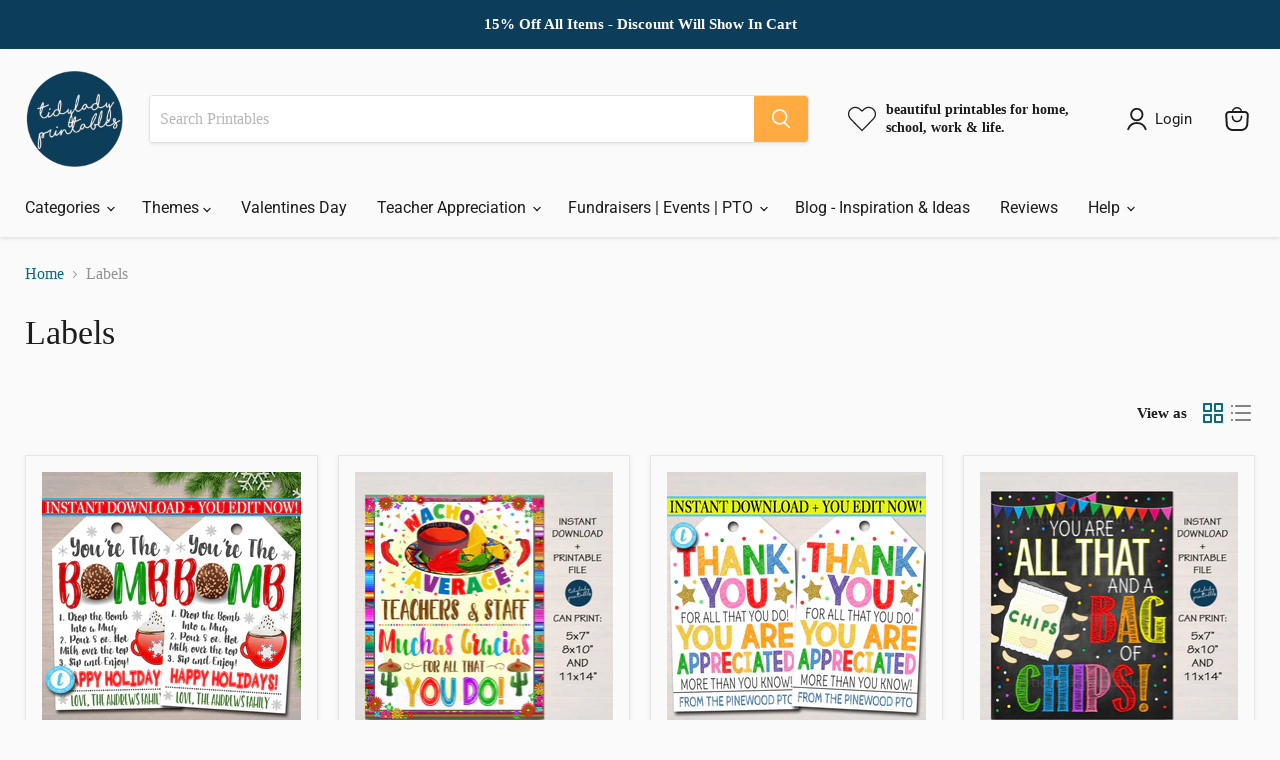

--- FILE ---
content_type: application/javascript; charset=utf-8
request_url: https://searchanise-ef84.kxcdn.com/preload_data.2L4K9T9w1r.js
body_size: 11137
content:
window.Searchanise.preloadedSuggestions=['teacher appreciation week','teacher appreciation','free printables','thank you','school nurse','employee appreciation','school counselor','fundraiser flyer','first day of school','pick a date to donate calendar','back to school','baby shower','christmas gift tags','classroom posters','teacher appreciation week itinerary','computer lab','girl scouts','christmas staff appreciation gift tags','real estate','nurse appreciation week','staff appreciation','valentines day','christmas party','around the world','pto recruitment','girl scout cookies','breakfast appreciation','road trip','teacher christmas','90s teacher appreciation','drive by','social worker','employee appreciation week','nurses week','first day of kindergarten','olympic theme','casino theme','valentine candy gram','last day of school','parent handout','graduation program','pto newsletter','first day','fall festival','gender reveal','st patricks day','graduation party','classroom rules','volunteer appreciation','teacher appreciation week theme','travel theme teacher appreciation','girl scout','kindergarten graduation','school nurse office','welcome back to school','camping theme teacher appreciation','bus driver appreciation','valentines tag','appreciation week','daddy daughter dance','friends themed teacher appreciation','first day of preschool','teacher valentine tags','chip chip hooray','eagle scout court of honor','real estate pop by','spirit week','teacher appreciation tags','trunk or treat','pregnancy announcement','thank you tags','last day of grade','ice cream','open house','teacher appreciation lunch','pta membership','end of school year','door hanger','eagle scout','first day of first grade','free organize printables','board game','wine labels','survival kit','gift tags','nurse appreciation','school library','farmers market','school counselor office','movie night','block party','thank you volunteer','school social work','teacher retirement','teacher and staff appreciation week','girl scout cookie booth','nacho average','referral tags','library posters','school dance','super hero','growth mindset','travel theme','calendar fundraiser','computer lab posters','christmas appreciation','sweet treat','nacho average teacher','holiday party','preschool graduation','thanks a latte','stop crying','world travel teacher appreciation','western teacher appreciation','pto meeting','rock star teacher appreciation week','thank you cards','christmas tags','candy gram','fathers day','retirement invitation','hollywood teacher appreciation','new year','classroom motivational posters','basketball fundraiser','drive by birthday parade','music classroom','first day of school unicorn','gift card','food drive','social work','realtor pop by','last day of','4th of july','staff appreciation week','bundt cake','food chart checklist','virtual teacher appreciation week','first day of virtual','drive by baby shower','birthday party','nurse week','cookie booth','school psychologist','silent auction','teacher appreciation breakfast','pta meeting','mardi gras','referral marketing','meet the teacher','gift tag','room service','school health','bridal shower','hot chocolate','father daughter dance','50th birthday','mothers day','80\'s or 90\'s theme','pto membership','friends themed','thank you teacher','school newsletter','thank you tag','chill pills','pta recruitment','classroom poster','last day of preschool','math posters','teacher appreciation week around the world','nurse graduation','holiday open house','daddy daughter','sponsorship templates','welcome back','christmas holiday party','first day of high school','crawfish boil','tailgate party','under the sea','food chart','mother son','valentine tags','halloween gift tags','teacher breakfast','gold medal','board games','pta fundraiser','last day','chill pills label','game theme','healthy eating','halloween tags','gift card holder','circus teacher appreciation week','baby announcement','pta newsletter','st patrick\'s day','drive by birthday','thank you labels','pick a date to donate','assistant principal','road trip theme appreciation week','thanksgiving tag','fall fundraiser','pto recruitment flyer','employee appreciation day','first day of school dinosaur','birthday party invitations','classroom decor','90s theme','bake sale','cash calendar fundraiser','hollywood theme','yard sign','teacher appreciation itinerary','popcorn tag','teacher appreciation banner','christmas fundraiser','wine bottle labels','teacher survival kit','neighborhood block party','baseball themed teacher appreciation','classroom door signs','nurses appreciation','girl scout cookie','technology classroom','lemonade thank you','employee appreciation week schedule','free printables teacher appreciation','all star sports appreciation','teacher appreciation gift tags','candy grams','appreciation gift tag','white trash bash invitation','40th birthday','customer appreciation','taco bout','christmas party invitation','travel teacher appreciation','monthly newsletter','teacher appreciation week casino theme','elf on the shelf','hot cocoa','christmas tree','pto pta','birthday invite','chili cook off','ginger jar','thank you sign','virtual teacher','quarantine teacher appreciation','diaper party','pool party','health office','realtor marketing','teacher end of year','totally 90s','halloween flyer','weekly schedule','summer party','all star','door sign','high school graduation','wine label','hands down','back to school tags','home organization','rock star','candy appreciation','thanks a lotto','bus driver','chore chart','free printables school library','teacher appreciation theme','movie theme','realtor tags','photo props','red ribbon week','egg my yard','favorite things','high school graduation party invitation','christmas golf','teacher thank you tag','hand sanitizer tags','breakfast with santa','teacher appreciation dinner','sign up','cinco de mayo','daily schedule','50s theme','teacher lunch','halloween adult','thank you for teachers','world travel','last day of kindergarten','first day of 6th grade','teacher appreciation week travel','valentine\'s gift tags','any way you slice it','spa teacher appreciation','end of the school year','road trip themed','first day of second grade','ice cream social','teacher classroom door sign','first day of school sports','staff appreciation week itinerary','1st day of preschool','teacher valentine','teacher appreciation gift card','school social worker','save the date','fiesta teacher appreciation','class reunion','new years','first day of 1st grade','beach theme','baseball theme','first day of','first day of 3rd grade','appreciation sign','monthly calendar template','class rules','teacher christmas appreciation thank you','nacho average teacher appreciation','face mask','in this classroom poster','teacher retirement invite','game night','first day of kindergarten boy','back to school party','raffle ticket','teacher valentines','we appreciate you','teacher appreciation week flyer','employee christmas','happy pills','drive by parade','muffin to do but appreciate you','graduation invitation','secret santa','thank you for helping me grow','cna week','teacher appreciation week 90\'s','popcorn appreciation','pregnancy announcement wine label','spanish posters','pto volunteer','out of this world','luau theme teacher appreciation','beach theme teacher appreciation','happy hour','i am your school counselor','teacher appreciation sports','home health care','sponsorship form','thank you office','candy bar','halloween party','nurses week 2020','halloween gender reveal','denim and diamonds','happy birthday','dental hygienist','spirit wear','trail mix','kindergarten graduation program','growth mindset classroom','nurse office','nothing bundt','christmas tag','free teacher appreciation printable','surgical tech week','christmas gift card printable','we donut know what we\'d do without you','cookie thank you','drive by graduation','appreciation tags','summer printables','kentucky derby','pta calendar','sports theme','fun run','high school','a baby is brewing','easter tags','school nurse poster','printable newsletter','baseball teacher appreciation','t ball','1st day of school','free printable','teacher appreciation travel','progressive dinner','bbq invitation','fundraising goal','where is the teacher','computer lab poster set classroom decor instant download','12 days of christmas','baby shower invitations','teacher appreciation tag','bosses day','thank you christmas','water bottle label','wedding invitations','first day of 4th grade','you\'re all that and a bag of chips','if you give a teacher a cookie','summer teacher','christmas cards','mother son dance','teacher thank you','respect calm','friends theme','jungle theme appreciation','christmas flyers','pirate appreciation','game theme teacher appreciation','pto membership drive','end of school','red carpet','back to school gift tags','where is the door sign','weekly itinerary','pool party invitation','door hangers','music class decorations','organizing printables','award certificate','spaghetti fundraiser','nacho average staff','teacher appreciation flyer','theme teacher appreciation','teacher appreciation week newsletter','thank you mint','superhero school','school counseling','teacher appreciation week world','doctors day','first day of grade','cookie crumbles','referral thank you','sip and shop','baseball appreciation','donuts appreciation','christmas coworker','valentines gift tags','wedding shower','fall flyers','happy new year','teachers appreciation week','sun sational','sunshine themed','100th day of school','teacher appreciation week rockstars','candy apple','essential workers','couples baby shower','art class','thank you for all you do','5th grade','camping theme','valentine flyer','nursing home week','fall tag','first grade','grandparents day','bingo night','teacher appreciation sign','cna appreciation week','join pta','elementary school pto','family reunion','first day of 7th grade','school nurse posters','first day of 2nd grade','welcome to','teacher appreciation week road trip','fall teacher appreciation','muffins with mom','christmas thank you','superhero appreciation week','good bye','glow dance','spaghetti dinner','water bottle labels','thank you extra','sports theme teacher appreciation','nurses office','donut thank you','christmas party invitations','under the stars','homeschool schedule','sip sip hooray','church fundraiser goals','friends teacher appreciation','1st grade','hold on','pop up shop','tea party','space theme','week itinerary','christmas spirit week','be kind','how sweet it is','water bottle','first day of school sign','photo booth','administration professional day','taco teacher','back to school open house','fundraiser goal','pta theme','hawaiian theme','first day of middle school','appreciation breakfast','memorial day','thanksgiving thank you tags','cookie booth sign','first day of virtual school','halloween baby shower','school library poster','snack cart','tears and cheers','pop by','health room','winter coat drive','book fair','smart cookie','nursing graduation party','ugly christmas sweater party','teacher appreciation coffee','candy sweet','you matter','in this classroom','valentines day dance','punch card','valentine\'s day','community fun day','teacher appreciation breakfast signs','real estate pop by fall','welcome back staff','teacher appreciation form','birthday parade','teacher luncheon','holiday bowling party','camping teacher appreciation','football invitation','teacher gift tags','4th grade','bag of chips','teacher appreciation signs','school principal','wizard of oz','cookie exchange','to do list','drive by shower','chili cookoff','company work','bulletin board','human resources','hot dog','police retirement','christmas in july','social worker posters','parents night out','raise the bar','holiday realtor marketing','lip balm','thanks for a hand','wild west','pizza appreciation','hospital week','first day of 5th grade','candy tag','thanks a latte for all that you do','world theme','law enforcement','school open house','teacher appreciation theme set','student back to school','casino teacher','christmas letter','back to school drive','welcome classroom','spa party','school clinic','travel themed teacher appreciation','nursing appreciation week','free chore','your the balm','spring fundraiser','pto calendar','music posters','thanksgiving potluck','staff thank you','teacher christmas gift tags','computer classroom','teacher coffee','world theme teacher appreciation week','administrative professional day','teacher newsletter','1st day of kindergarten','library rules','going away party','new years eve party invitation','picnic bbq','cook off','first day of daycare','gold medal theme','new years teacher','valentine gift tags','poster cat','college graduation','hollywood movie theme','back to school chalkboard sign personalized printable diy template','first day of 10 grade','8th grade','employee appreciation flyers','fall gift tags','teacher appreciation week space','sock hop','bee theme','the snuggle is real','appreciation itinerary','decades themed','hot cocoa bomb','teacher tag','first day of third grade','christmas invitations','fiesta graduation','retirement poster','field day','medical appreciation','breaking news','teacher appreciation schedule','pto fundraisers','snow cone','rock and','where is the counselor','school nurse appreciation','hawaii teacher template','event tickets','join pto','first day of fourth grade','cookie tag','retirement party','parent appreciation','st patrick\'s day employee appreciation','breakfast of','graduation tag','toy drive','teacher appreciation printable','speech therapy','give back','christmas gift tag','teacher appreciation itinerary template','rose gold','business flyer','pancake breakfast','distance learning','50th birthday invite','softball certificates','file 18x24','theme nurse appreciation','school poster','i do bbq','superhero pta','end of the year','quarantine teacher tags','one in a melon','games theme teacher appreciation','space theme teacher appreciation','2nd grade','music classroom rules','party invites','last day grade','school carnival','halloween teacher','first day of preschool editable','appreciation luncheon','thanks a latte for all you do','easter egg hunt','pta membership drive','pto bundle','family night','teacher summer','outer space','holiday invites','write teacher','girl scout booth','nurses appreciation week','volunteer sign up','luau theme','secretary day','light gift tag','classroom door sign','dance flyer','pick a date','farmers market teachers appreciation','teachers rock','christmas teacher appreciation gift tag','pto flyer','christmas open house','teacher appreciation flowers','small business appreciation','school health office','quarantine teacher','hand washing','appreciation signs printable','first day of virtual school sign','pre k','eagle court of honor invi','anyway you slice it','motivation printable','lucky ducky party','baby shower coed summer','halloween appreciation','bbq fundraiser','school counselor poster','school guidance counselor','lift us up','sign in sheet','winter holiday','summer template','football fundraiser','teachers appreciation','teacher appreciation week hollywood','themed teacher appreciation week set','teacher appreciation posters','decades teacher appreciation week','diaper raffle','dice game','nacho average employee','english printables','the power of yet','hot air balloon','christmas wine','realtor open house','retirement signs','end of year teacher','treat tags','last day of first grade','apple appreciation','first day of pre-k','90s theme teacher','teacher appreciation week circus','science classroom','cheer calendar fundraiser','plane awesome','second grade','pay it forward','event news letter','teacher retirement invitation','taco appreciation','international world theme','trail mix thank you','cinnamon roll','high school reunion','sunshine theme','valentine’s day editable','kids valentines','thank you signs','end of year','christmas dice game','computer lab rules','stop crying mom','medical assistant','western theme teacher appreciation staff invitation printable newsletter','spring fling','teacher appreciation casino','middle school','holiday flyer','teacher appreciation room service','baseball coach','ugly sweater','youre all that and a bag of chips','virtual graduation','nurse graduation invitations','teacher appreciation food','take home newsletter','teacher name sign','pta membership form','back 2 school bash','pto form','room service door hanger','surprise party','here\'s the scoop','teacher appreciation snacks','sock drive','90\'s theme','7th grade','first responders','co worker','baby q','breast cancer','youre the balm','sign up sheet','science teacher door sign','thank you for your referral','hand sanitizer','board games teacher appreciation','6th grade','principal appreciation','christmas baby shower','heres the scoop','farewell goodbye','first day virtual','holiday invite','best in the west','valentine\'s gift','taco bar','counselor confidentiality','editable school newsletter','engagement party','fall events','video games','back to school breakfast','take note','coach gift','team appreciation','christmas appreciation sign','nurse\'s office','senior sign','muffin appreciation','quarantine birthday','shrimp boil','christmas breakfast','dance fundraiser','christmas party office','spring dance','retirement party for men','fiesta theme','cup of cheer','christmas cookie','bosses appreciation','guidance counselor','pizza party','cheerleader graphics','teacher thank you gift tags','daily planner','black month','teacher appreciation beach','people workers','concert tickets','teacher appreciation rock star','favor tags','templates open house','space theme teacher staff appreciation week printable invite newsletter','pie grateful for you','graduation programs','teacher appreciation week beach','nurse appreciation week itinerary','friends teacher appreciation week','spanish classroom','donut teacher appreciation sign','library decoration','editable teacher appreciation tags','graduation ceremony program template','st patrick','donations flyer','drive by birthday parade invitation','first day of sixth grade','anti bully','pre k graduation program','home health','halloween block party','teacher appreciation week itinerary poster','haunted house','holiday casino night','best teacher in the world','teacher appreciation camping','newspaper theme','st patricks','last day of grad','rockstar theme teacher','baby elephant','groovy teacher appreciation','basketball coach','first day of school teacher','anniversary party','marketing tool','boarding pass','school counselor posters','all about me','softball coach gift','year fundraiser','how sweet it is to work with you','class reunion invitation','staff appreciation candy','where is','valentines day gram','graduation parade','thermometer fundraising','football tailgate','student valentines','king 【visit','gift card teacher','carnival theme','fundraiser calendar','kids party','sugar scrub','client appreciation event','school clinic poster','birthday tag','teacher sign','school pto pta newsletter','camp theme teacher appreciation','sign in','science classroom printable poster','football coach','teacher appreciation hollywood theme','teacher appreciation week friends theme','realtor thanksgiving','teacher appreciation week color page','you rock','pancake fundraiser','slice it','13th birthday','elementary graduation','appreciation lunch printable food decor signs','flyer fundraiser','social distancing','about me','beach party','80s theme','raffle flyer','mothers day tags','literacy night','decades teacher appreciation','staff appreciation labels','counselor office signs','80th birthday','cornhole tournament','teacher appreciation week sports','teacher appreciation week 90s','1st day of 1st grade','teacher gift card christmas','polar express','church fundraiser','kids food chart','what you say in here','superhero teacher','military retirement','corn hole','employee appreciation mexican','fire department','casino night','valentines day tag','end of school tag','first day chalkboard','summer camp','hollywood appreciation','nursing home','event flyer','end of summer','teacher appreciation week hawaiian','drive by bridal shower','end of school year thank you','in this office','teacher appreciation snack signs','fruit appreciation','employee of the month','you\'re the bomb','theme teacher appreciation week party set','school and classroom posters','beer labels','eagle scout court of honor programs','super hero teacher appreciation','teacher appreciation baseball','movie theme teacher appreciation','harvest festival','mabbrose designs','you lift us up','valentine tag teacher','pto agenda','appreciation invitations','music teacher','fourth of july','touch a truck','cinema movie star themed','awesome to the core','halloween real estate','end of year gift tag','event schedule','media center','back to school flyer','real estate tag','back to school night','hollywood vip flyer','graduation certificate','thank you card','graduation ceremony set','school spirit week','teacher appreciation week travel theme','sweet christmas','holiday market','christmas baby sprinkle','tidylady printables','easter fundraiser','teacher appreciation week sign','totally 90\'s teacher appreciation','art room','teacher appreciation week decades','welcome to the library','your the bomb','bagel gift tag','camp theme','teacher appreciation week spa','administrative assistant','realtor fall gift tags','calendar of events','chill pill','stovetop potpourri','behavior therapy','valentine dance','membership form','christmas teacher gift tags','christmas tags from pta','nurse itinerary','cornhole fundraiser flyer','cancer benefit','teacher breakfast signs','auction basket tags','christmas card','lunch appreciation','rock star theme','pre k graduation','christmas staff appreciation','appreciation day for employees','casino theme teacher appreciation week','graduation ceremony','gender reveal party invitation','welcome signs','thank you nurse','pregger kegger','zip zip','membership drive','cash calendar','how sweet it is to be taught by you','chapstick printables','school office','santa tags','all about my teacher','merry christmas','coat drive','simply the best','sweet ending','customer service week','teacher appreciation bag tag','nurse christmas','you are a star','car wash','soccer coach','graduation drive by','red white and blue','school counselor door sign','valentines coworker','yellow sunshine','chocolate tags','mexican theme','graduation signs','high school english','events calendar','nutrition for kids','trick or treat','western theme','graduation invitations with photo','disney teacher appreciation','adult birthday invitation','back to school dance','baseball fundraiser','kindergarten graduation theme set','where is the nurse','golf tournament','softball coach','floral teacher appreciation','50th anniversary','fall festival fall harvest flyer','promoting cultural','teacher thank you sign','special needs','game night flyer','school office posters','hawaiian theme ticket','clothing drive','the best teacher appreciation','our future is so bright','police graduation','hawaiian luau event','nurses week tags','kindergarten graduation printable','real estate christmas','teacher co worker','digital invite','thank you first responders','vip room service','casino teacher appreciation','penny war','coworker christmas','bachelor party','principal room poster','your dentist','it’s a treat to work with you','elf letter','prom flyer','water bottles for teacher appreciation','neighbor gifts','first day of pre kindergarten','teacher appreciation week friends','christmas labels','las vegas teacher appreciation week','valentine grams','prom ticket invitation','client appreciation teachers','picnic invitations','boo grams','coworker labels','chalk the walk','garage sale','mask gratitude','school bus driver','staff appreciation ice cream','first day quarantine','basket raffle','staff luncheon','teacher appreciation breakfast editable','halloween tag','christmas flyers free','school psych','middle school teacher appreciation','super teacher','world travel theme','franks a lot','thank you staff','computer lab classroom decor','designer bag bingo','pta membership recruitment','fall appreciation','birthday halloween','dental graduation','paris theme','parts of speech','principal for a day','christmas birthday','baby announcements','college grad party invite','editable award certificates','teacher appreciation gift card holder','thank you gift tags','cake for teacher appreciation','school schedule','meeting agenda','paper gift tags','hospital thank you','thank you round','employee appreciation christmas','boy baby shower','graduation program printable','christmas newsletter template','cotton candy','referral gift tags','circus theme','wall art','flyer with ticket','last day of school printable','1st day','school supplies','golf fundraiser','christmas gift tags for teacher','health and safety','grade graduation party invitation','wild about you','craft market','reach for the stars','volunteer thank you school year','50th birthday party','boss day','lunch lady appreciation','fan mail','free template','rummage sale','teacher graduation party','pop new year','school lunch','day care','first day preschool','company picnic','stop crying mom & dad first day of preschool','christmas games','teacher appreciation appreciation week around the world theme','fundraiser donations','teacher appreciation week sunshine','end of the summer','treat bag labels','teacher week','first day of prek','popcorn christmas','coffee sign','dance party','daddy daughter dance invite','tags for christmas hat','itinerary appreciation nurse','food pyramid','60th birthday party invitations','first day of 8th grade','teacher appreciation week adventure','disco party','teacher appreciation week superhero','car parade','gingerbread party','merry christmas gift tag','chili cook off flyer','graduation bbq','thank you holiday','employee luncheon','school font','free printables school nurse','appreciation tag','teacher & staff appreciation invitation newsletter','raffle tickets','free positive thoughts','birthday invitations','boy scouts','international around the world','therapist office','christmas school spirit week','neighborhood party','teacher appreciation week theme set','safari theme','assisted living','social workers','softball fundraising','60th birthday','school festival','teacher appreciation with space for gift card','bar none','dear students','gift cards','kindness week','pirate teacher appreciation','costume party','pto recruitment set','school fundraiser','denim and diamonds invitation','brownie kaper chart','food labels','classroom door','teacher back to school','math teacher','merry christmas teacher','business cards','winter wonderland','chip chip','tickets with name','weekly att','pop up tags','first day last day school editable','teacher gifts from students','halloween costume drive flyer community clothing donation halloween fundraiser','nurse flyer','thank you mint tags','editable teacher appreciation sign','taco bout appreciation','teacher appreciation week tags','end of school party','fire fighters','world appreciation','under the sea teacher appreciation','door signs','coffee cart','christmas realtor pop by','teacher appreciation week flowers','thanksgiving gift tags','we accept payments','hands down teacher','drive by graduation invite','here’s the scoop','computer posters','volleyball coach','holiday breakfast','first day of school tag','teacher appreciation week luau','sub sandwich','teacher gifts','teacher appreciation party set','teacher calendar','teacher appreciation week star','fall harvest','50th reunion','first day kindergarten','christmas newsletter','free printables christmas gift tags','teacher appreciation luncheon','1st day of','santa gift tag','nursing home christmas thank you','teacher appreciation invitation','50\'s theme','principal counselor office decor','daycare classroom','holiday staff party','easter bunny','appreciation invitation','to do','mardi gras teacher appreciation','co worker valentines','new school year','missionary farewell','spa theme','valentines school staff','music class','membership is sweet','cupcake topper','parent newsletter','halloween invitation','pajama day','first day of preschool 4’s','preschool diploma','basketball valentines','friends giving','dance acronym','fall birthday invitation','christmas real estate','basketball team certificate','soap tag','doctor retirement','miss you','appreciation calendar','theme teacher appreciation week','school pto/pta volunteer','tiki teacher appreciation','open enrollment','drive by baby shower invitations','man shower','great principal','teacher donut','father daughter','cocoa bar','therapist office decor','gold medal teacher','birthday invitation','teacher appreciation week party set','muffin without you','budget worksheet','last day of virtual school 2021','lemons into lemonade','read across america','positive rules teacher posters','golf party','fall thank you','we think the world of you','fifth grade','hot chocolate bomb tag','thank you breakfast','christmas white elephant party','rockstar theme','holiday party invitation','client appreciation holiday','football coach gift','flamingo flamingle','thanksgiving food drive','classroom technology','donations fundraiser','christmas appreciation tag','red carpet invitation','spanish poster','donation flyer','rea estate','clogged arteries','themed teacher appreciation week printable party set','sweet valentine','father\'s day','forget me not','thanksgiving treat','st patricks day pop by realtor','eagle court of honor','nurses appear','gift tag teachers','meet the teacher flyer','nurses day','free printables christmas/holiday','halloween real estate promo','healthcare employee appreciation','sweet appreciation','popcorn sign','teacher survival','pinewood derby','ugly sweater party','carnival punch card','baseball coach gift','holiday thank you tag','school bus','dirty santa','thanksgiving school thank you','dance flyers','police academy graduation','yard sale','you’re the balm','ugly sweater party invitation','hollywood graduation','christmas gift exchange dice game','circle christmas stickers','color run','you are','social work appreciation','nurse grad invitation','preschool first day','staff appreciation lunch sign','work staff party','summer appreciation','groovy hippie','back to school bbq','game night invitation','nurse school','enchanted forest','taco party','speech pathologist','sweet teacher appreciation','you are the zest','coastal beach theme','happy holidays','wear a mask','free organizing','christmas game','christmas flyer','last first day','heart teacher appreciation','star appreciation','teacher appreciation ice cream','graduation announcement','have a cup of cheer','cell phone','international teacher appreciation week','pta forms','award certificates','end of school year party invitation','30th birthday','first day school','summer school','payments sign','pta sign in','tropical teacher appreciation','girls night','fall gender reveal','teacher tags','6th grade printable','order form','new teacher','scentsational teacher','pto sign up','teacher appreciation world','office decor','student awards','printable last day of 2nd grade','birthday drive by','adoption invite','valentine tag','first birthday','under the sea theme flyers','high school graduation party','last day of pre-k','sign up sheet teachers appreciation','bachelorette party','red ribbon','school counselor what you say','thanks a latte teacher','summer flyer','grateful for you','in this classroom you are','75th birthday','period week','book week','christmas teacher','adult christmas invit','casino bus trip','coffee teacher tags back to school','we appreciate you a hole bunch','essential employee post card','hashtag classroom rules','spring break','denim and diamonds event','board game theme','fall fest','christmas pajama party','appreciation day','ornament exchange party','couples shower','last grade','cyber bullying','prek graduation','first day of zoom school 2020','lunch tag','lift up','senior year','c is for','teacher appreciation food decor','splish splash party','preschool graduation program','teacher door sign','school rules','wrapping paper tag','calendar to do','candy cane gram','nurse retirement','cookie crumbles teacher','classroom decor poster','christmas gift tags editable','bullying poster','teacher appreciation grateful','back to school party invitation','candy bar tags','oh what fun','first day of fifth grade','teacher appreciation christmas','doctor appreciation week','baseball certificate','cookie valentine','cheerleader fundraiser','teacher appreciation sports theme','a world of thanks','vip teacher appreciation of events','welcome back poster','appreciation favor tags','tidylady printables health room','thanks for helping us grow','diapers party','drink this for me','eagle court of honor program','happy new year gift tag','baggage claim','boy scout','mother daughter','marketing referral halloween','nacho average fiesta','graduation party invitation','christmas party invites','world teacher appreciation','drive by birthday invitation','hot chocolate christmas tags','cinco de mayo teacher appreciation','plant theme','employee appreciation thank you gift tag','fall fes','funny gag gift','back to school teacher','christmas wrapping tag','scavenger hunt','first day of 3rd grade 2023','teacher christmas tags','pretzel appreciation','teacher appreciation week baseball','1st day of grade','vip teacher appreciation','classroom signs/posters','kindergarten graduation invitation','vip teacher appreciation theme','soap gift tag','awards ceremony','thank you for all tha you do tags','graduation fiesta','wash hands','bbq party','teacher appreciation 90s theme thank you','love coupons','food truck','drive way','raffle fundraiser','congrats tags','church fundraiser calendar','christmas secret santa','printable breakfast food decoration','back to the grind','christmas wine office','power of yet','virtual kindergarten','i am your school nurse','baby sprinkle','thanksgiving invitation','christmas cocktail','dinner fundraiser','eagle scout court of honor invitation','school is out','pto board','drive by wedding shower','career day','funny gift','our classroom','we appreciate you to pieces','where is the social worker','craft fair','employee appreciation sign','teacher appreciation week idea','guidance office','sports party invite','teacher appreciation week picnic','teacher gift','pta teacher lunch around the world','december newsletter','winter break','appreciation snack cart','watch out','retirement sign','teacher birthday','classroom welcome','teacher cookie','ornament exchange','dr suess','last day pre k','drive by tags','you are essential','tea gift tag','dental assistant appreciation','weekly newsletter for teachers','pto welcome','home care','teacher certificates','pen gift tag','lifesaver appreciation','hot chocolate bomb','thanksgiving referrals','teacher appreciation beach theme','brunch appreciation','christmas candy grams','coffee teacher appreciation sign','volunteer appreciation signs','dental office','pta superhero','couples bridal shower','end of the school year for staff','cookies thank you','holiday baby shower','end of the year teacher tag','thank you treats','teacher appreciation game theme','thankful for you','extra gum','rain or shine','90\'s teacher appreciation week','super teacher appreciation week award','weekly inti','science posters','cookie day','volunteer sign up sheet','teacher appreciation thanksgiving','gingerbread house','sweetheart dance','appreciation poster','wine label baby','coach thank you','pumpkin carving party','teacher appreciation week music','teacher appreciation sweet','pta poster','teacher favorite sheet','elementary classroom','flight teacher appreciation','rainbow teacher appreciation','school events','babysitting template','free snowcone','pto membership cards','social distance','employee lunch','superhero appreciation','library door decor','video game','teacher appreciation week casino','3rd grade','track and field','boss holiday luncheon','library printable','fourth grade','progressive dinner party','doctor appreciation','superhero pto','thank you popcorn','reminder for','office door sign','gag gift','food checklist','pto summer','parent teacher organization','gift card printable','back to school gifts','popping by','choco lat','bowling fundraiser','survival kit gift tags','kids chore share','get well','thank you for','teacher signs','printable weekly schedule','house warming','gift basket tags','valentines dance','game themed teacher appreciation','last day of school pre k','star fish','real estate christmas/new','customer appreciation week','teacher appreciation game','christmas open house invites','words of wisdom','silent auction template','t shirt','slam dunk','making our school shine','virtual spirit week','pre-k graduation','cookie tags','nurse thank you','school health room','bowling flyer','bee theme teacher appreciation week','trunk or treat flyer','outer space teacher appreciation','administrative day','kids chore chart cute','personalized teacher posters','knock their socks off','fall real estate','colorful invitation appreciation','staff lunch','grand slam','engagement party invitation','teacher retirement for teachers','marketing referral thank you','you\'re the bomb hot cocoa','classroom rules poster','spring break teacher','space teacher appreciation','plane teacher appreciation theme','girl scouts troop','virtual invitation','gift tags appreciation','ice cream theme','jungle theme','escape room','family organizer','welcome staff','photo booth props','sports theme welcome','vintage car','you’re a star','business flyer/poster','principal day','appreciation printable food decor signs','volunteer appreciation invitations','free nurse printables','lab week','pto ice cream','90s themed teacher appreciation','teacher appreciation space','teacher wine label','waterslide party','christmas cocktail party','editable school principal','out of this world theme','retro christmas party','church flyer','christmas invites','nurse sign','rainbow chalkboard','family literacy night','teacher appreciate','printable for school board','school appreciation gift tag','thanks a hole bunch','magical theme','volunteer fall','school counseling office','the 12 posters for your school computer lab','teacher bright','teacher invitations','employee appreciation baseball','christmas mint tags','opt out','christmas sign','football team','halloween birthday','m & m','you make us pop with appreciation','holiday appreciation','covid 19 health safety','western appreciation','teacher appreciation week best teacher in the world','christmas movie night','fall employee appreciation tag','birthday gift tags','christmas teacher/coworker','baby shower drive by','chalk boar','free resources','you are the balm','school psychology','beach invitation','girl scout cookie booth signs','valentines day card class','valentines day card','teacher appreciation set','classroom poster set','fall teacher sign','halloween realtor tag','fundraiser event printables','candy grams template','baby shower for men','picnic theme','christmas tree fundraiser','breakfast signs','gift tags christmas','rock twine','airplane teacher appreciation','appreciation party set','casino theme party','adoption profile','open house flyer','wine bottle','troop newsletter','happy hours','realtor halloween','college access','boo gram','teacher week from students','teacher mentor','teacher appreciation around the world','cheers to 50 years','thank you for being to','nursing assistant','christmas teacher appreciation','prescription labels','high school graduation program','school photos','bus nurse','life saver','health center','spa theme teacher','mom and son event','travel theme appreciation','qr codes','back to school tag','teacher appreciation week western','parade flyer','pta poster 16x20','fall thank you tags','digital backyard birthday invite','our teachers and staff are plane awesome','when you enter this classroom','boo hoo','baseball theme teacher appreciation','fish fry','teacher appreciation week fiesta-themed','bar appreciation','holiday photo card template ginger jar','wine gift','teachers rock theme','root beer','face mask required','sip sip','christmas staff appreciation gift tags lotto','summer camp flyer performing arts dance drama theater camp','christmas box','co worker gift tags appreciation','marketing tags','medical assistant appreciation','luau teacher appreciation','birthday sign','taco bout love','volunteer recruitment printable editable flyer','preschool graduate','no cellphone','rainbow printable tags all','cookie crumble','credit card','cheer sponsorship','teacher appreciation newsletter','grateful for','appreciate you','internet safety','teacher appreciation week poster','ion book','party invitation','future is so bright','pre k 4','end of school gift','printable donuts','winter event news letter','kit kat','trivia night','in case of emergency','drive thru','business neighbor','end of year gift tags','this may sound corny but just wanted to pop by','client appreciation save the','fundraiser tickets','coach survival','valentine gift tag'];

--- FILE ---
content_type: text/plain; charset=utf-8
request_url: https://sp-micro-proxy.b-cdn.net/micro?unique_id=tidy-lady-printables.myshopify.com
body_size: 6244
content:
{"site":{"free_plan_limit_reached":false,"billing_status":"expired","billing_active":false,"pricing_plan_required":false,"settings":{"proof_mobile_position":"Bottom","proof_desktop_position":"Bottom Left","proof_pop_size":"small","proof_start_delay_time":9,"proof_time_between":8,"proof_display_time":6,"proof_visible":false,"proof_cycle":false,"proof_mobile_enabled":false,"proof_desktop_enabled":true,"proof_tablet_enabled":true,"proof_locale":"en","proof_show_powered_by":false},"site_integrations":[{"id":"850146","enabled":true,"integration":{"name":"Shopify Reviews","handle":"shopify_review","pro":true},"settings":{"proof_onclick_new_tab":null,"proof_exclude_pages":null,"proof_include_pages":[],"proof_display_pages_mode":"excluded","proof_minimum_activity_sessions":2,"proof_height":110,"proof_bottom":15,"proof_top":10,"proof_right":15,"proof_left":10,"proof_background_color":"#fff","proof_background_image_url":"","proof_font_color":"#333","proof_border_radius":9999,"proof_padding_top":0,"proof_padding_bottom":0,"proof_padding_left":8,"proof_padding_right":16,"proof_icon_color":null,"proof_icon_background_color":null,"proof_hours_before_obscure":20,"proof_minimum_review_rating":5,"proof_highlights_color":"#F89815","proof_display_review":true,"proof_show_review_on_hover":true,"proof_summary_time_range":1440,"proof_summary_minimum_count":10,"proof_show_media":false,"proof_show_message":false,"proof_media_url":null,"proof_media_position":null,"proof_nudge_click_url":null,"proof_icon_url":null,"proof_icon_mode":null,"proof_icon_enabled":false},"template":{"id":"20089","body":{"top":"{{first_name}} in  {{province}}","middle":"Reviewed {{product_title}} with {{rating}}"},"raw_body":"<top>{{first_name}} in  {{province}}</top><middle>Reviewed {{product_title}} with {{rating}}</middle>"}}],"events":[{"id":"244837057","created_at":null,"variables":{"rating":5,"review_content":"We received the template where we did it ourselves. So easy to do and just perfect results.","first_name":"Darion","city":"Ashburn","province":"Virginia","province_code":"VA","country":"United States","country_code":"US","product_title":"Pilot Retirement Invitation - Editable Template"},"click_url":"https://tidylady.net/products/pilot-retirement-invitation-air-force-42392","image_url":"https://cdn.shopify.com/s/files/1/0010/9599/1332/products/il_fullxfull.2953158160_3h1d.jpg?v=1616174448","product":{"id":"41621191","product_id":"6546363318315","title":"Pilot Retirement Invitation - Editable Template","created_at":"2021-03-19T15:30:06.000Z","updated_at":"2026-02-01T01:37:38.356Z","published_at":"2021-03-19T17:23:03.000Z"},"site_integration":{"id":"850146","enabled":true,"integration":{"name":"Shopify Reviews","handle":"shopify_review","pro":true},"template":{"id":"20089","body":{"top":"{{first_name}} in  {{province}}","middle":"Reviewed {{product_title}} with {{rating}}"},"raw_body":"<top>{{first_name}} in  {{province}}</top><middle>Reviewed {{product_title}} with {{rating}}</middle>"}}},{"id":"244791285","created_at":null,"variables":{"rating":5,"review_content":"Pairs well with a themed appreciation box!","first_name":"Petra","city":"Ashburn","province":"Virginia","province_code":"VA","country":"United States","country_code":"US","product_title":"Fortune Cookie Thank You Sign, Appreciation Week Teacher Staff Employee Nurse, Fortunate to Have You Chinese Food Theme, INSTANT DOWNLOAD"},"click_url":"https://tidylady.net/products/fortune-cookie-thank-you-sign-39998","image_url":"https://cdn.shopify.com/s/files/1/0010/9599/1332/files/il_fullxfull.6072291629_bibh.jpg?v=1725899244","product":{"id":"61116907","product_id":"7270252118059","title":"Fortune Cookie Thank You Sign, Appreciation Week Teacher Staff Employee Nurse, Fortunate to Have You Chinese Food Theme, INSTANT DOWNLOAD","created_at":"2024-09-09T16:27:24.000Z","updated_at":"2024-09-09T16:27:30.000Z","published_at":null},"site_integration":{"id":"850146","enabled":true,"integration":{"name":"Shopify Reviews","handle":"shopify_review","pro":true},"template":{"id":"20089","body":{"top":"{{first_name}} in  {{province}}","middle":"Reviewed {{product_title}} with {{rating}}"},"raw_body":"<top>{{first_name}} in  {{province}}</top><middle>Reviewed {{product_title}} with {{rating}}</middle>"}}},{"id":"244791286","created_at":null,"variables":{"rating":5,"review_content":"Made it easy to advertise a food drive.","first_name":"Neva","city":"Ashburn","province":"Virginia","province_code":"VA","country":"United States","country_code":"US","product_title":"Holiday Food Drive Flyer, Christmas Printable PTA PTO Flyer, School Church Xmas Fundraiser  Invite Nonprofit Charity Invitation, EDITABLE"},"click_url":"https://tidylady.net/products/holiday-food-drive-flyer-christmas-755005195","image_url":"https://cdn.shopify.com/s/files/1/0010/9599/1332/products/il_fullxfull.2092437754_mero.jpg?v=1604016817","product":{"id":"19661336","product_id":"4358541672491","title":"Holiday Food Drive Flyer, Christmas Printable PTA PTO Flyer, School Church Xmas Fundraiser  Invite Nonprofit Charity Invitation, EDITABLE","created_at":"2019-12-17T16:58:21.000Z","updated_at":"2026-01-31T01:37:39.931Z","published_at":"2023-01-23T17:30:01.000Z"},"site_integration":{"id":"850146","enabled":true,"integration":{"name":"Shopify Reviews","handle":"shopify_review","pro":true},"template":{"id":"20089","body":{"top":"{{first_name}} in  {{province}}","middle":"Reviewed {{product_title}} with {{rating}}"},"raw_body":"<top>{{first_name}} in  {{province}}</top><middle>Reviewed {{product_title}} with {{rating}}</middle>"}}},{"id":"244791287","created_at":null,"variables":{"rating":5,"review_content":"Loved the template, very easy to use!","first_name":"Katarina","city":"Ashburn","province":"Virginia","province_code":"VA","country":"United States","country_code":"US","product_title":"Valentine Realtor Gift Tags, Candy Sweetest Part of My Business you and referrals, Agent Marketing Pop By Tag, Printable Editable Template"},"click_url":"https://tidylady.net/products/valentine-realtor-gift-tags-candy-10484","image_url":"https://cdn.shopify.com/s/files/1/0010/9599/1332/products/il_fullxfull.4606829899_r8ch.jpg?v=1674834244","product":{"id":"54868924","product_id":"7058337398827","title":"Valentine Realtor Gift Tags, Candy Sweetest Part of My Business you and referrals, Agent Marketing Pop By Tag, Printable Editable Template","created_at":"2023-01-27T15:44:04.000Z","updated_at":"2026-01-31T01:37:40.290Z","published_at":"2023-01-27T20:21:08.000Z"},"site_integration":{"id":"850146","enabled":true,"integration":{"name":"Shopify Reviews","handle":"shopify_review","pro":true},"template":{"id":"20089","body":{"top":"{{first_name}} in  {{province}}","middle":"Reviewed {{product_title}} with {{rating}}"},"raw_body":"<top>{{first_name}} in  {{province}}</top><middle>Reviewed {{product_title}} with {{rating}}</middle>"}}},{"id":"244740711","created_at":null,"variables":{"rating":5,"review_content":"Great poster. I love the colors.","first_name":"Judith F","city":"Ashburn","province":"Virginia","province_code":"VA","country":"United States","country_code":"US","product_title":"Counseling Office Confidentiality Poster"},"click_url":"https://tidylady.net/products/counseling-office-confidentiality-poster-counselor-office-decor-therapist-office-social-worker-sign-counselor-gift-what-you-say-in-here-8311","image_url":"https://cdn.shopify.com/s/files/1/0010/9599/1332/products/il_fullxfull.1578492528_iyyi.jpg?v=1580449268","product":{"id":"10545927","product_id":"1117357801508","title":"Counseling Office Confidentiality Poster","created_at":"2019-02-02T03:31:51.000Z","updated_at":"2026-01-30T01:47:38.718Z","published_at":"2019-07-03T19:45:06.000Z"},"site_integration":{"id":"850146","enabled":true,"integration":{"name":"Shopify Reviews","handle":"shopify_review","pro":true},"template":{"id":"20089","body":{"top":"{{first_name}} in  {{province}}","middle":"Reviewed {{product_title}} with {{rating}}"},"raw_body":"<top>{{first_name}} in  {{province}}</top><middle>Reviewed {{product_title}} with {{rating}}</middle>"}}},{"id":"244691040","created_at":null,"variables":{"rating":5,"review_content":"Exactly as described! Was a gift for my boss as we work in childcare so I modgepodged it to a jar and filled it with her favorite candy!","first_name":"Alena","city":"Ashburn","province":"Virginia","province_code":"VA","country":"United States","country_code":"US","product_title":"Chill Pills Label, Funny Gag Gift Professional Office Gift, Christmas Gift, Birthday Gift, Boss Gift, Cowork Gift Printable Label"},"click_url":"https://tidylady.net/products/editable-chill-pills-label-funny-gag-gift-professional-office-gift-christmas-gift-birthday-gift-boss-gift-cowork-gift-printable-label-8031","image_url":"https://cdn.shopify.com/s/files/1/0010/9599/1332/products/il_fullxfull.1376629062_lorq.jpg?v=1573998642","product":{"id":"10546208","product_id":"1117352329252","title":"Chill Pills Label, Funny Gag Gift Professional Office Gift, Christmas Gift, Birthday Gift, Boss Gift, Cowork Gift Printable Label","created_at":"2019-02-02T03:27:11.000Z","updated_at":"2026-01-29T01:57:38.189Z","published_at":"2023-01-23T15:42:04.000Z"},"site_integration":{"id":"850146","enabled":true,"integration":{"name":"Shopify Reviews","handle":"shopify_review","pro":true},"template":{"id":"20089","body":{"top":"{{first_name}} in  {{province}}","middle":"Reviewed {{product_title}} with {{rating}}"},"raw_body":"<top>{{first_name}} in  {{province}}</top><middle>Reviewed {{product_title}} with {{rating}}</middle>"}}},{"id":"244677670","created_at":null,"variables":{"rating":5,"review_content":"The signs worked perfectly for teacher appreciation week. Thank you so much!","first_name":"Brittany Lay","city":"Glen Carbon","province":"Illinois","province_code":"IL","country":"United States","country_code":"US","product_title":"Water Bottle Appreciation Sign, You're So Refreshing Decor"},"click_url":"https://tidylady.net/products/water-bottle-appreciation-sign-youre-so-refreshing-decor","image_url":"https://cdn.shopify.com/s/files/1/0010/9599/1332/products/st400.jpg?v=1633453428","product":{"id":"48011000","product_id":"6622852874283","title":"Water Bottle Appreciation Sign, You're So Refreshing Decor","created_at":"2021-10-05T17:02:29.000Z","updated_at":"2026-01-28T19:29:28.306Z","published_at":"2023-01-23T17:45:06.000Z"},"site_integration":{"id":"850146","enabled":true,"integration":{"name":"Shopify Reviews","handle":"shopify_review","pro":true},"template":{"id":"20089","body":{"top":"{{first_name}} in  {{province}}","middle":"Reviewed {{product_title}} with {{rating}}"},"raw_body":"<top>{{first_name}} in  {{province}}</top><middle>Reviewed {{product_title}} with {{rating}}</middle>"}}},{"id":"244639986","created_at":null,"variables":{"rating":5,"review_content":"The tag is super cute, just what I needed.","first_name":"Missouri","city":"Ashburn","province":"Virginia","province_code":"VA","country":"United States","country_code":"US","product_title":"Christmas Pen Thank You Gift Tags, Hap-pen to Be Ink-credible, Teacher Staff Holiday Gift Tag, School Supples, Pto Pta DIY Editable Template"},"click_url":"https://tidylady.net/products/christmas-pen-thank-you-gift-tags-55613","image_url":"https://cdn.shopify.com/s/files/1/0010/9599/1332/products/il_fullxfull.2696589760_bxif.jpg?v=1607620236","product":{"id":"36789704","product_id":"4857371033643","title":"Christmas Pen Thank You Gift Tags, Hap-pen to Be Ink-credible, Teacher Staff Holiday Gift Tag, School Supples, Pto Pta DIY Editable Template","created_at":"2020-12-10T15:23:55.000Z","updated_at":"2026-01-28T01:57:40.406Z","published_at":"2023-01-23T17:30:06.000Z"},"site_integration":{"id":"850146","enabled":true,"integration":{"name":"Shopify Reviews","handle":"shopify_review","pro":true},"template":{"id":"20089","body":{"top":"{{first_name}} in  {{province}}","middle":"Reviewed {{product_title}} with {{rating}}"},"raw_body":"<top>{{first_name}} in  {{province}}</top><middle>Reviewed {{product_title}} with {{rating}}</middle>"}}},{"id":"244543299","created_at":null,"variables":{"rating":5,"review_content":"It worked very well and is cute.","first_name":"Laurine","city":"Ashburn","province":"Virginia","province_code":"VA","country":"United States","country_code":"US","product_title":"Counseling Group Rules Confidentiality Poster Counselor Office Decor, Therapist School Social Worker, Psychologist Gift What You Say in Here"},"click_url":"https://tidylady.net/products/counseling-group-rules-confidentiality-705358180","image_url":"https://cdn.shopify.com/s/files/1/0010/9599/1332/products/il_fullxfull.1933098862_das1.jpg?v=1573998764","product":{"id":"10545926","product_id":"1462886006820","title":"Counseling Group Rules Confidentiality Poster Counselor Office Decor, Therapist School Social Worker, Psychologist Gift What You Say in Here","created_at":"2019-07-10T03:02:40.000Z","updated_at":"2026-01-26T02:07:39.400Z","published_at":"2019-07-26T19:54:20.000Z"},"site_integration":{"id":"850146","enabled":true,"integration":{"name":"Shopify Reviews","handle":"shopify_review","pro":true},"template":{"id":"20089","body":{"top":"{{first_name}} in  {{province}}","middle":"Reviewed {{product_title}} with {{rating}}"},"raw_body":"<top>{{first_name}} in  {{province}}</top><middle>Reviewed {{product_title}} with {{rating}}</middle>"}}},{"id":"244440680","created_at":null,"variables":{"rating":5,"review_content":"Great quality, easy to use","first_name":"Nicci T","city":"Ashburn","province":"Virginia","province_code":"VA","country":"United States","country_code":"US","product_title":"First Day of Preschool 2026, Printable Back to School Chalkboard Sign, Primary Colors Boy Banner Confetti Digital Instant Download"},"click_url":"https://tidylady.net/products/first-day-of-preschool-2021-printable-35504","image_url":"https://cdn.shopify.com/s/files/1/0010/9599/1332/files/765pp_8e343b21-6361-4ee1-adb7-6997861edc31.jpg?v=1767639300","product":{"id":"46557262","product_id":"6598717931563","title":"First Day of Preschool 2026, Printable Back to School Chalkboard Sign, Primary Colors Boy Banner Confetti Digital Instant Download","created_at":"2021-07-30T18:35:41.000Z","updated_at":"2026-01-24T02:27:39.195Z","published_at":"2021-08-03T17:15:59.000Z"},"site_integration":{"id":"850146","enabled":true,"integration":{"name":"Shopify Reviews","handle":"shopify_review","pro":true},"template":{"id":"20089","body":{"top":"{{first_name}} in  {{province}}","middle":"Reviewed {{product_title}} with {{rating}}"},"raw_body":"<top>{{first_name}} in  {{province}}</top><middle>Reviewed {{product_title}} with {{rating}}</middle>"}}},{"id":"244283523","created_at":null,"variables":{"rating":5,"review_content":"This is a wonderful addition to our sales table.","first_name":"Zoie","city":"Ashburn","province":"Virginia","province_code":"VA","country":"United States","country_code":"US","product_title":"Cookie Price Sign, Cookies Sold Here, Cookie Sale Fundraiser Display"},"click_url":"https://tidylady.net/products/cookie-price-sign-6-dollars-per-box-5-43113","image_url":"https://cdn.shopify.com/s/files/1/0010/9599/1332/products/il_fullxfull.4511709720_agll.jpg?v=1674498511","product":{"id":"54808352","product_id":"7057369006123","title":"Cookie Price Sign, Cookies Sold Here, Cookie Sale Fundraiser Display","created_at":"2023-01-23T18:28:30.000Z","updated_at":"2026-01-22T02:37:40.391Z","published_at":"2023-10-18T14:31:25.000Z"},"site_integration":{"id":"850146","enabled":true,"integration":{"name":"Shopify Reviews","handle":"shopify_review","pro":true},"template":{"id":"20089","body":{"top":"{{first_name}} in  {{province}}","middle":"Reviewed {{product_title}} with {{rating}}"},"raw_body":"<top>{{first_name}} in  {{province}}</top><middle>Reviewed {{product_title}} with {{rating}}</middle>"}}},{"id":"244283524","created_at":null,"variables":{"rating":5,"review_content":"These are perfect for our church's chili cookoff this weekend!","first_name":"Katlynn H","city":"Ashburn","province":"Virginia","province_code":"VA","country":"United States","country_code":"US","product_title":"Chili Cook Off Labels Printable Chili Dish Identifying Tags"},"click_url":"https://tidylady.net/products/editable-chili-cookoff-labels-family-picnic-holiday-bbq-printable-chili-dish-intentifying-tags-potluck-company-party-fundraising-event-6987","image_url":"https://cdn.shopify.com/s/files/1/0010/9599/1332/products/il_fullxfull.1306742034_l6nh.jpg?v=1573998627","product":{"id":"10546221","product_id":"1117326573604","title":"Chili Cook Off Labels Printable Chili Dish Identifying Tags","created_at":"2019-02-02T03:09:47.000Z","updated_at":"2026-01-22T02:37:39.445Z","published_at":"2019-07-31T22:34:28.000Z"},"site_integration":{"id":"850146","enabled":true,"integration":{"name":"Shopify Reviews","handle":"shopify_review","pro":true},"template":{"id":"20089","body":{"top":"{{first_name}} in  {{province}}","middle":"Reviewed {{product_title}} with {{rating}}"},"raw_body":"<top>{{first_name}} in  {{province}}</top><middle>Reviewed {{product_title}} with {{rating}}</middle>"}}},{"id":"244283525","created_at":null,"variables":{"rating":5,"review_content":"Love it easy to download","first_name":"Jewell","city":"Ashburn","province":"Virginia","province_code":"VA","country":"United States","country_code":"US","product_title":"Baked Potato Bar Appreciation Sign, Thanks for being Spud-tacular, Staff Appreciation Week Lunch Decor"},"click_url":"https://tidylady.net/products/baked-potato-bar-appreciation-sign-91286","image_url":"https://cdn.shopify.com/s/files/1/0010/9599/1332/products/il_fullxfull.4838871028_hyku.jpg?v=1689605114","product":{"id":"57029283","product_id":"7129623429163","title":"Baked Potato Bar Appreciation Sign, Thanks for being Spud-tacular, Staff Appreciation Week Lunch Decor","created_at":"2023-07-17T14:45:14.000Z","updated_at":"2026-01-22T02:37:39.824Z","published_at":"2023-09-20T19:55:47.000Z"},"site_integration":{"id":"850146","enabled":true,"integration":{"name":"Shopify Reviews","handle":"shopify_review","pro":true},"template":{"id":"20089","body":{"top":"{{first_name}} in  {{province}}","middle":"Reviewed {{product_title}} with {{rating}}"},"raw_body":"<top>{{first_name}} in  {{province}}</top><middle>Reviewed {{product_title}} with {{rating}}</middle>"}}},{"id":"244236193","created_at":null,"variables":{"rating":5,"review_content":"10/10 Highly Recommended. Fast & easy!","first_name":"Augustine","city":"Ashburn","province":"Virginia","province_code":"VA","country":"United States","country_code":"US","product_title":"Mardi Gras Teacher Appreciation Week Itinerary Flyer New Orleans Theme Appreciation Week Schedule Events Printable DIY Self-Editing Template"},"click_url":"https://tidylady.net/products/mardi-gras-teacher-appreciation-week-791216397","image_url":"https://cdn.shopify.com/s/files/1/0010/9599/1332/products/il_fullxfull.2292898661_7vpy.jpg?v=1605637305","product":{"id":"25871022","product_id":"4421352521771","title":"Mardi Gras Teacher Appreciation Week Itinerary Flyer New Orleans Theme Appreciation Week Schedule Events Printable DIY Self-Editing Template","created_at":"2020-04-22T02:05:53.000Z","updated_at":"2026-01-21T02:37:39.650Z","published_at":"2023-01-23T14:52:31.000Z"},"site_integration":{"id":"850146","enabled":true,"integration":{"name":"Shopify Reviews","handle":"shopify_review","pro":true},"template":{"id":"20089","body":{"top":"{{first_name}} in  {{province}}","middle":"Reviewed {{product_title}} with {{rating}}"},"raw_body":"<top>{{first_name}} in  {{province}}</top><middle>Reviewed {{product_title}} with {{rating}}</middle>"}}},{"id":"244189095","created_at":null,"variables":{"rating":5,"review_content":"Exactly what I ordered from them","first_name":"Mishellemoore2011","city":"Ashburn","province":"Virginia","province_code":"VA","country":"United States","country_code":"US","product_title":"Last Day of Daycare 2023, Printable End of School Chalkboard Sign, Rainbow Colors Girl Banner Confetti, Digital Instant Download"},"click_url":"https://tidylady.net/products/last-day-of-daycare-2022-printable-end-43717","image_url":"https://cdn.shopify.com/s/files/1/0010/9599/1332/files/girldaycare24lastlist.jpg?v=1704983547","product":{"id":"50308281","product_id":"6775018258475","title":"Last Day of Daycare 2023, Printable End of School Chalkboard Sign, Rainbow Colors Girl Banner Confetti, Digital Instant Download","created_at":"2022-02-16T21:12:32.000Z","updated_at":"2026-01-20T02:37:41.797Z","published_at":"2022-02-22T18:06:30.000Z"},"site_integration":{"id":"850146","enabled":true,"integration":{"name":"Shopify Reviews","handle":"shopify_review","pro":true},"template":{"id":"20089","body":{"top":"{{first_name}} in  {{province}}","middle":"Reviewed {{product_title}} with {{rating}}"},"raw_body":"<top>{{first_name}} in  {{province}}</top><middle>Reviewed {{product_title}} with {{rating}}</middle>"}}},{"id":"244137076","created_at":null,"variables":{"rating":5,"review_content":"Super cute!  Daughter loved the tag!","first_name":"Yvonne Schuster","city":"Ashburn","province":"Virginia","province_code":"VA","country":"United States","country_code":"US","product_title":"North Pole Delivery Tags, Santa Gift Tags, Santa's Nice List, Holiday Gift Labels Template, Elf Delivery Tags,"},"click_url":"https://tidylady.net/products/editable-north-pole-delivery-tags-santa-gift-tags-santas-nice-list-holiday-gift-labels-template-elf-delivery-tags-instant-download-9279","image_url":"https://cdn.shopify.com/s/files/1/0010/9599/1332/products/il_fullxfull.1360184177_e1lj.jpg?v=1573998662","product":{"id":"5820359","product_id":"1117379428388","title":"North Pole Delivery Tags, Santa Gift Tags, Santa's Nice List, Holiday Gift Labels Template, Elf Delivery Tags,","created_at":"2019-02-02T03:47:59.000Z","updated_at":"2026-01-19T02:47:40.532Z","published_at":"2023-01-23T17:30:04.000Z"},"site_integration":{"id":"850146","enabled":true,"integration":{"name":"Shopify Reviews","handle":"shopify_review","pro":true},"template":{"id":"20089","body":{"top":"{{first_name}} in  {{province}}","middle":"Reviewed {{product_title}} with {{rating}}"},"raw_body":"<top>{{first_name}} in  {{province}}</top><middle>Reviewed {{product_title}} with {{rating}}</middle>"}}},{"id":"244092692","created_at":null,"variables":{"rating":5,"review_content":"I got these as a thank you to all the Leaders when my son was Crossing Over from Cub Scouts to the Troop.  We had all been together for several years and I wanted to give them a little appreciation to all they have done.","first_name":"Freeda","city":"Ashburn","province":"Virginia","province_code":"VA","country":"United States","country_code":"US","product_title":"Teacher & Staff Appreciation Printable Thank You \"Mint\" Tags"},"click_url":"https://tidylady.net/products/printable-thank-you-tags-volunteer-mint-labels-printable-instant-editable-thank-you-gift-pta-staff-gift-appreciation-mint-favor-label-8488","image_url":"https://cdn.shopify.com/s/files/1/0010/9599/1332/products/il_fullxfull.1536829721_kczx.jpg?v=1573998649","product":{"id":"10547860","product_id":"1117360914468","title":"Teacher & Staff Appreciation Printable Thank You \"Mint\" Tags","created_at":"2019-02-02T03:34:48.000Z","updated_at":"2026-01-18T02:57:42.223Z","published_at":"2023-01-23T17:44:53.000Z"},"site_integration":{"id":"850146","enabled":true,"integration":{"name":"Shopify Reviews","handle":"shopify_review","pro":true},"template":{"id":"20089","body":{"top":"{{first_name}} in  {{province}}","middle":"Reviewed {{product_title}} with {{rating}}"},"raw_body":"<top>{{first_name}} in  {{province}}</top><middle>Reviewed {{product_title}} with {{rating}}</middle>"}}},{"id":"244092693","created_at":null,"variables":{"rating":5,"review_content":"Great quality, fast, excellent gift.","first_name":"EL","city":"Ashburn","province":"Virginia","province_code":"VA","country":"United States","country_code":"US","product_title":"Christmas Movie Ticket Voucher, Movie Theater Ticket Holiday Gift"},"click_url":"https://tidylady.net/products/christmas-movie-ticket-voucher-movie-54796","image_url":"https://cdn.shopify.com/s/files/1/0010/9599/1332/products/il_fullxfull.5640464398_okbr.jpg?v=1704308855","product":{"id":"58810830","product_id":"7184530276395","title":"Christmas Movie Ticket Voucher, Movie Theater Ticket Holiday Gift","created_at":"2024-01-03T19:07:35.000Z","updated_at":"2026-01-18T02:57:40.959Z","published_at":"2024-01-26T16:00:37.000Z"},"site_integration":{"id":"850146","enabled":true,"integration":{"name":"Shopify Reviews","handle":"shopify_review","pro":true},"template":{"id":"20089","body":{"top":"{{first_name}} in  {{province}}","middle":"Reviewed {{product_title}} with {{rating}}"},"raw_body":"<top>{{first_name}} in  {{province}}</top><middle>Reviewed {{product_title}} with {{rating}}</middle>"}}},{"id":"244092695","created_at":null,"variables":{"rating":5,"review_content":"this was perfect. thank you","first_name":"Ali","city":"Ashburn","province":"Virginia","province_code":"VA","country":"United States","country_code":"US","product_title":"Valentine Room Service Door Hanger - Editable Template"},"click_url":"https://tidylady.net/products/valentine-room-service-door-hanger-776064613","image_url":"https://cdn.shopify.com/s/files/1/0010/9599/1332/products/il_fullxfull.2177862224_kuhd.jpg?v=1600447686","product":{"id":"24501536","product_id":"4406969172011","title":"Valentine Room Service Door Hanger - Editable Template","created_at":"2020-04-04T16:46:12.000Z","updated_at":"2026-01-18T02:57:39.825Z","published_at":"2023-01-23T17:45:00.000Z"},"site_integration":{"id":"850146","enabled":true,"integration":{"name":"Shopify Reviews","handle":"shopify_review","pro":true},"template":{"id":"20089","body":{"top":"{{first_name}} in  {{province}}","middle":"Reviewed {{product_title}} with {{rating}}"},"raw_body":"<top>{{first_name}} in  {{province}}</top><middle>Reviewed {{product_title}} with {{rating}}</middle>"}}},{"id":"244092697","created_at":null,"variables":{"rating":5,"review_content":"great idea for parent involvement","first_name":"Kelly W","city":"Ashburn","province":"Virginia","province_code":"VA","country":"United States","country_code":"US","product_title":"Valentine Fundraiser Calendar, Pick a Date to Donate February Winter Sponsership Membership Donation Signup Printable Handout Form EDITABLE"},"click_url":"https://tidylady.net/products/valentine-fundraiser-calendar-pick-a-23813","image_url":"https://cdn.shopify.com/s/files/1/0010/9599/1332/products/il_fullxfull.4529217490_q3v5.jpg?v=1674498481","product":{"id":"54808346","product_id":"7057368809515","title":"Valentine Fundraiser Calendar, Pick a Date to Donate February Winter Sponsership Membership Donation Signup Printable Handout Form EDITABLE","created_at":"2023-01-23T18:28:01.000Z","updated_at":"2026-01-18T02:57:39.291Z","published_at":"2023-01-23T19:56:19.000Z"},"site_integration":{"id":"850146","enabled":true,"integration":{"name":"Shopify Reviews","handle":"shopify_review","pro":true},"template":{"id":"20089","body":{"top":"{{first_name}} in  {{province}}","middle":"Reviewed {{product_title}} with {{rating}}"},"raw_body":"<top>{{first_name}} in  {{province}}</top><middle>Reviewed {{product_title}} with {{rating}}</middle>"}}},{"id":"244044702","created_at":null,"variables":{"rating":5,"review_content":"Perfect item worked great everyone loved them","first_name":"Angelina","city":"Ashburn","province":"Virginia","province_code":"VA","country":"United States","country_code":"US","product_title":"Christmas Dental Gift Tag, Holiday Appreciation Thank You Dentist Staff"},"click_url":"https://tidylady.net/products/christmas-dental-gift-tag-holiday-29529","image_url":"https://cdn.shopify.com/s/files/1/0010/9599/1332/products/il_fullxfull.5627022187_aj8v.jpg?v=1702322307","product":{"id":"58646572","product_id":"7179008344107","title":"Christmas Dental Gift Tag, Holiday Appreciation Thank You Dentist Staff","created_at":"2023-12-11T19:18:27.000Z","updated_at":"2026-01-17T02:57:39.110Z","published_at":"2023-12-13T14:45:58.000Z"},"site_integration":{"id":"850146","enabled":true,"integration":{"name":"Shopify Reviews","handle":"shopify_review","pro":true},"template":{"id":"20089","body":{"top":"{{first_name}} in  {{province}}","middle":"Reviewed {{product_title}} with {{rating}}"},"raw_body":"<top>{{first_name}} in  {{province}}</top><middle>Reviewed {{product_title}} with {{rating}}</middle>"}}},{"id":"243995317","created_at":null,"variables":{"rating":5,"review_content":"This was downloadable purchase.  Overall, I'm satisfied, but it did take while to hit my inbox","first_name":"Abbigail Lockman","city":"Ashburn","province":"Virginia","province_code":"VA","country":"United States","country_code":"US","product_title":"All I Need Today Is a Little Bit of Coffee and a Whole Lot of Jesus, Chalkboard Wall Art, Printable, INSTANT DOWNLOAD, Christian Art, Coffee"},"click_url":"https://tidylady.net/products/all-i-need-today-is-a-little-bit-of-75373","image_url":"https://cdn.shopify.com/s/files/1/0010/9599/1332/products/il_fullxfull.1034454740_fehk.jpg?v=1610828409","product":{"id":"38797995","product_id":"4875409293355","title":"All I Need Today Is a Little Bit of Coffee and a Whole Lot of Jesus, Chalkboard Wall Art, Printable, INSTANT DOWNLOAD, Christian Art, Coffee","created_at":"2021-01-16T20:20:09.000Z","updated_at":"2024-09-14T23:12:10.000Z","published_at":null},"site_integration":{"id":"850146","enabled":true,"integration":{"name":"Shopify Reviews","handle":"shopify_review","pro":true},"template":{"id":"20089","body":{"top":"{{first_name}} in  {{province}}","middle":"Reviewed {{product_title}} with {{rating}}"},"raw_body":"<top>{{first_name}} in  {{province}}</top><middle>Reviewed {{product_title}} with {{rating}}</middle>"}}},{"id":"243995318","created_at":null,"variables":{"rating":5,"review_content":"Fast shipping. Exactly as described.","first_name":"Abdiel","city":"Ashburn","province":"Virginia","province_code":"VA","country":"United States","country_code":"US","product_title":"Pastor's Survival Kit Tags, Printable Survival Kit Pastor Appreciation Month, Sunday School Gift Idea, Church Thank You, Editable Template"},"click_url":"https://tidylady.net/products/pastors-survival-kit-tags-printable-83490","image_url":"https://cdn.shopify.com/s/files/1/0010/9599/1332/files/il_fullxfull.6379133313_md2x.jpg?v=1745420402","product":{"id":"63326366","product_id":"7364120412203","title":"Pastor's Survival Kit Tags, Printable Survival Kit Pastor Appreciation Month, Sunday School Gift Idea, Church Thank You, Editable Template","created_at":"2025-04-23T15:00:00.477Z","updated_at":"2025-05-12T19:27:37.847Z","published_at":null},"site_integration":{"id":"850146","enabled":true,"integration":{"name":"Shopify Reviews","handle":"shopify_review","pro":true},"template":{"id":"20089","body":{"top":"{{first_name}} in  {{province}}","middle":"Reviewed {{product_title}} with {{rating}}"},"raw_body":"<top>{{first_name}} in  {{province}}</top><middle>Reviewed {{product_title}} with {{rating}}</middle>"}}},{"id":"243946977","created_at":null,"variables":{"rating":5,"review_content":"Download is immediately available. Easy to edit.","first_name":"Christine Metz","city":"Ashburn","province":"Virginia","province_code":"VA","country":"United States","country_code":"US","product_title":"School Open House Flyer & Invite - Printable DIY Template"},"click_url":"https://tidylady.net/products/editable-school-open-house-flyer-printable-pta-pto-flyer-school-fundraiser-poster-back-to-school-invite-printable-invitation-7701","image_url":"https://cdn.shopify.com/s/files/1/0010/9599/1332/products/il_fullxfull.1457303923_c2fp.jpg?v=1580448759","product":{"id":"10546978","product_id":"1117344071716","title":"School Open House Flyer & Invite - Printable DIY Template","created_at":"2019-02-02T03:21:41.000Z","updated_at":"2026-01-15T02:57:40.697Z","published_at":"2023-01-23T15:32:10.000Z"},"site_integration":{"id":"850146","enabled":true,"integration":{"name":"Shopify Reviews","handle":"shopify_review","pro":true},"template":{"id":"20089","body":{"top":"{{first_name}} in  {{province}}","middle":"Reviewed {{product_title}} with {{rating}}"},"raw_body":"<top>{{first_name}} in  {{province}}</top><middle>Reviewed {{product_title}} with {{rating}}</middle>"}}},{"id":"243946978","created_at":null,"variables":{"rating":5,"review_content":"very nice and easy to print","first_name":"Vivienne","city":"Ashburn","province":"Virginia","province_code":"VA","country":"United States","country_code":"US","product_title":"EDITABLE Trunk or Treat Car Registration Form Printable Halloween Flyer, Community Church Halloween Event Sign Up Sheet Kids Halloween Party"},"click_url":"https://tidylady.net/products/editable-trunk-or-treat-car-registration-49171","image_url":"https://cdn.shopify.com/s/files/1/0010/9599/1332/products/il_fullxfull.4203416160_dor5.jpg?v=1666119741","product":{"id":"53532539","product_id":"6996190232619","title":"EDITABLE Trunk or Treat Car Registration Form Printable Halloween Flyer, Community Church Halloween Event Sign Up Sheet Kids Halloween Party","created_at":"2022-10-18T19:02:21.000Z","updated_at":"2026-01-15T02:57:39.456Z","published_at":"2022-10-19T14:36:32.000Z"},"site_integration":{"id":"850146","enabled":true,"integration":{"name":"Shopify Reviews","handle":"shopify_review","pro":true},"template":{"id":"20089","body":{"top":"{{first_name}} in  {{province}}","middle":"Reviewed {{product_title}} with {{rating}}"},"raw_body":"<top>{{first_name}} in  {{province}}</top><middle>Reviewed {{product_title}} with {{rating}}</middle>"}}}]}}

--- FILE ---
content_type: application/javascript; charset=utf-8
request_url: https://searchanise-ef84.kxcdn.com/templates.2L4K9T9w1r.js
body_size: 1960
content:
Searchanise=window.Searchanise||{};Searchanise.templates={Platform:'shopify',StoreName:'TidyLady Printables',AutocompleteLayout:'multicolumn_new',AutocompleteStyle:'ITEMS_MULTICOLUMN_LIGHT_NEW',AutocompleteSuggestionCount:16,AutocompleteCategoriesCount:4,AutocompletePagesCount:4,AutocompleteItemCount:15,AutocompleteSuggestOnSearchBoxEmpty:'Y',AutocompleteShowViewAllLink:'N',AutocompleteShowProductCode:'N',AutocompleteShowRecent:'Y',AutocompleteShowOnlyInStock:'Y',AutocompleteShowMoreLink:'Y',AutocompleteIsMulticolumn:'Y',AutocompleteTemplate:'<div class="snize-ac-results-content"><div class="snize-results-html" style="cursor:auto;" id="snize-ac-results-html-container"></div><div class="snize-ac-results-columns"><div class="snize-ac-results-column"><ul class="snize-ac-results-list" id="snize-ac-items-container-1"></ul><ul class="snize-ac-results-list" id="snize-ac-items-container-2"></ul><ul class="snize-ac-results-list" id="snize-ac-items-container-3"></ul><ul class="snize-ac-results-list snize-view-all-container"></ul></div><div class="snize-ac-results-column"><ul class="snize-ac-results-multicolumn-list" id="snize-ac-items-container-4"></ul></div></div></div>',AutocompleteMobileTemplate:'<div class="snize-ac-results-content"><div class="snize-mobile-top-panel"><div class="snize-close-button"><button type="button" class="snize-close-button-arrow"></button></div><form action="#" style="margin: 0px"><div class="snize-search"><input id="snize-mobile-search-input" autocomplete="off" class="snize-input-style snize-mobile-input-style"></div><div class="snize-clear-button-container"><button type="button" class="snize-clear-button" style="visibility: hidden"></button></div></form></div><ul class="snize-ac-results-list" id="snize-ac-items-container-1"></ul><ul class="snize-ac-results-list" id="snize-ac-items-container-2"></ul><ul class="snize-ac-results-list" id="snize-ac-items-container-3"></ul><ul id="snize-ac-items-container-4"></ul><div class="snize-results-html" style="cursor:auto;" id="snize-ac-results-html-container"></div><div class="snize-close-area" id="snize-ac-close-area"></div></div>',AutocompleteItem:'<li class="snize-product ${product_classes}" data-original-product-id="${original_product_id}" id="snize-ac-product-${product_id}"><a href="${autocomplete_link}" class="snize-item" draggable="false"><div class="snize-thumbnail"><img src="${image_link}" class="snize-item-image ${additional_image_classes}" alt="${autocomplete_image_alt}"></div><span class="snize-title">${title}</span><span class="snize-description">${description}</span>${autocomplete_product_code_html}${autocomplete_product_attribute_html}${autocomplete_prices_html}${reviews_html}<div class="snize-labels-wrapper">${autocomplete_in_stock_status_html}${autocomplete_product_discount_label}${autocomplete_product_tag_label}${autocomplete_product_custom_label}</div></a></li>',AutocompleteMobileItem:'<li class="snize-product ${product_classes}" data-original-product-id="${original_product_id}" id="snize-ac-product-${product_id}"><a href="${autocomplete_link}" class="snize-item"><div class="snize-thumbnail"><img src="${image_link}" class="snize-item-image ${additional_image_classes}" alt="${autocomplete_image_alt}"></div><div class="snize-product-info"><span class="snize-title">${title}</span><span class="snize-description">${description}</span>${autocomplete_product_code_html}${autocomplete_product_attribute_html}<div class="snize-ac-prices-container">${autocomplete_prices_html}</div><div class="snize-labels-wrapper">${autocomplete_in_stock_status_html}${autocomplete_product_discount_label}${autocomplete_product_tag_label}${autocomplete_product_custom_label}</div>${reviews_html}</div></a></li>',AutocompleteResultsHTML:'<div style="text-align: center;"><a href="#" title="Exclusive sale"><img src="https://www.searchanise.com/images/sale_sign.jpg" style="display: inline;" /></a></div>',AutocompleteNoResultsHTML:'<p>Sorry, nothing found for [search_string].</p><p>Try some of our <a href="#" title="Bestsellers">bestsellers →</a>.</p>',LabelAutocompleteProducts:'Printables',LabelStickySearchboxInputPlaceholder:'Start Typing To Search Our Printables!',LabelAutocompleteSku:'SKU',LabelAutocompleteResultsFound:'Showing [count] results for',ResultsShow:'Y',ResultsShowActionButton:'quick_view',ResultsShowFiltersInTopSection:'N',ResultsEnableInfiniteScrolling:'Y',ResultsShowOnlyInStock:'Y',LabelResultsSortCreatedDesc:'',LabelResultsSortCreatedAsc:'',LabelResultsBestselling:'',SmartNavigationOverrideSeo:'Y',ShowBestsellingSorting:'Y',ShowDiscountSorting:'Y',LabelResultsSku:'SKU',LabelResultsViewProduct:'View Printable',ReviewsShowRating:'Y',CategorySortingRule:"searchanise",ShopifyMarketsSupport:'Y',ShopifyLocales:{"en":{"locale":"en","name":"English","primary":true,"published":true}},StickySearchboxShow:'N',ColorsCSS:'.snize-ac-results .snize-label { color: #fff; }.snize-ac-results .snize-title { color: #1d1d1d; }div.snize-ac-results.snize-ac-results-mobile span.snize-title { color: #1d1d1d; }.snize-ac-results .snize-description { color: #9D9D9D; }div.snize-ac-results.snize-ac-results-mobile .snize-description { color: #9D9D9D; }.snize-ac-results .snize-price-list { color: #1d1d1d; }div.snize-ac-results.snize-ac-results-mobile div.snize-price-list { color: #1d1d1d; }.snize-ac-results span.snize-discounted-price { color: #1d1d1d; }.snize-ac-results .snize-attribute { color: #9D9D9D; }.snize-ac-results .snize-sku { color: #9D9D9D; }div.snize li.snize-product span.snize-title { color: #1d1d1d; }div.snize li.snize-category span.snize-title { color: #1d1d1d; }div.snize li.snize-page span.snize-title { color: #1d1d1d; }div.snize div.slider-container.snize-theme .back-bar .pointer { background-color: #1d1d1d; }div.snize ul.snize-product-filters-list li:hover span { color: #1d1d1d; }div.snize li.snize-no-products-found div.snize-no-products-found-text span a { color: #1d1d1d; }div.snize li.snize-product div.snize-price-list { color: #1d1d1d; }div.snize#snize_results.snize-mobile-design li.snize-product .snize-price-list .snize-price { color: #1d1d1d; }div.snize .snize-button { color: #FAFAFA; }#snize-modal-product-quick-view .snize-button { color: #FAFAFA; }div.snize .snize-button { background-color: #0C3D5B; }#snize-modal-product-quick-view .snize-button { background-color: #0C3D5B; }#snize-search-results-grid-mode li.snize-product { border-color: #FAFAFA; }#snize-search-results-list-mode span.snize-thumbnail { border-color: #FAFAFA; }#snize_results.snize-mobile-design #snize-search-results-grid-mode li.snize-product { border-color: #FAFAFA; }div.snize div.snize-product-filters-title { color: #0C3D5B; }div.snize div.snize-filters-dropdown-title { color: #0C3D5B; }#snize-modal-mobile-filters-dialog div.snize-product-filter-opener span.snize-product-filter-title { color: #0C3D5B; }#snize-modal-mobile-filters-dialog div.snize-product-filters-header span.snize-product-filters-title { color: #0C3D5B; }div.snize div.snize-product-filters { background-color: #FAFAFA; }div.snize div.snize-filters-dropdown-content { background-color: #FAFAFA; }#snize-modal-mobile-filters-dialog div.snize-product-filters-buttons-container button.snize-product-filters-show-products { background-color: #0C3D5B; }div.snize div.snize-main-panel-controls ul li a { color: #0C3D5B; }#snize_results.snize-mobile-design div.snize-main-panel-dropdown > a { color: #0C3D5B; }#snize_results.snize-mobile-design div.snize-main-panel-dropdown > a > .caret { border-color: #0C3D5B; }#snize_results.snize-mobile-design div.snize-main-panel-mobile-filters > a { color: #0C3D5B }#snize_results.snize-mobile-design div.snize-main-panel-view-mode a.snize-list-mode-icon { background-image: url("data:image/svg+xml,%3Csvg xmlns=\'http://www.w3.org/2000/svg\' width=\'20\' height=\'20\' viewBox=\'0 0 20 20\'%3E%3Cpath fill=\'%230C3D5B\' fill-rule=\'nonzero\' d=\'M8 15h10a1 1 0 0 1 0 2H8a1 1 0 0 1 0-2zm-5-1a2 2 0 1 1 0 4 2 2 0 0 1 0-4zm5-5h10a1 1 0 0 1 0 2H8a1 1 0 0 1 0-2zM3 8a2 2 0 1 1 0 4 2 2 0 0 1 0-4zm5-5h10a1 1 0 0 1 0 2H8a1 1 0 1 1 0-2zM3 2a2 2 0 1 1 0 4 2 2 0 0 1 0-4z\'/%3E%3C/svg%3E") }#snize_results.snize-mobile-design div.snize-main-panel-view-mode a.snize-grid-mode-icon { background-image: url("data:image/svg+xml,%3Csvg xmlns=\'http://www.w3.org/2000/svg\' width=\'20\' height=\'20\' viewBox=\'0 0 20 20\'%3E%3Cpath fill=\'%230C3D5B\' fill-rule=\'nonzero\' d=\'M12 11h5a1 1 0 0 1 1 1v5a1 1 0 0 1-1 1h-5a1 1 0 0 1-1-1v-5a1 1 0 0 1 1-1zm-9 0h5a1 1 0 0 1 1 1v5a1 1 0 0 1-1 1H3a1 1 0 0 1-1-1v-5a1 1 0 0 1 1-1zm9-9h5a1 1 0 0 1 1 1v5a1 1 0 0 1-1 1h-5a1 1 0 0 1-1-1V3a1 1 0 0 1 1-1zM3 2h5a1 1 0 0 1 1 1v5a1 1 0 0 1-1 1H3a1 1 0 0 1-1-1V3a1 1 0 0 1 1-1z\'/%3E%3C/svg%3E") }#snize-modal-mobile-filters-dialog div.snize-product-filters-header a.snize-back-to-filters { color: #0C3D5B }div.snize div.snize-main-panel { background-color: #FAFAFA; }#snize_results.snize-mobile-design div.snize-main-panel-dropdown > a { background-color: #FAFAFA; }#snize_results.snize-mobile-design div.snize-main-panel-mobile-filters > a { background-color: #FAFAFA; }#snize_results.snize-mobile-design div.snize-main-panel-view-mode > a { background-color: #FAFAFA; }#snize_results.snize-mobile-design div.snize-main-panel-controls > ul { background-color: #FAFAFA; }'}